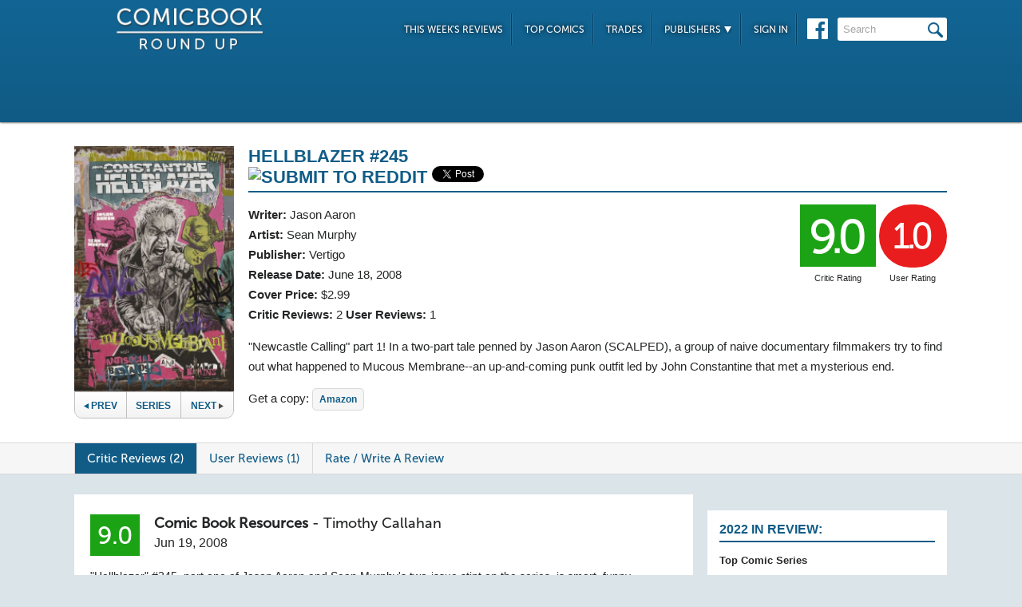

--- FILE ---
content_type: text/html; charset=UTF-8
request_url: https://comicbookroundup.com/comic-books/reviews/vertigo/hellblazer/245
body_size: 8027
content:

<!DOCTYPE html PUBLIC "-//W3C//DTD XHTML 1.0 Transitional//EN" "http://www.w3.org/TR/xhtml1/DTD/xhtml1-transitional.dtd">
<html xmlns="http://www.w3.org/1999/xhtml" xmlns:og="http://ogp.me/ns#" xmlns:fb="http://www.facebook.com/2008/fbml" lang="en-US">
<head>
<title>Hellblazer #245 Reviews (2008) at ComicBookRoundUp.com</title>
<meta content="text/html; charset=utf-8" http-equiv="Content-type" />

<link href="/css/styles.css?version=78" rel="stylesheet" type="text/css" />
<link rel="shortcut icon" type="image/png"  href="/images/cbroundup-favicon.png">
<link rel="apple-touch-icon-precomposed" href="/images/cbroundup-favicon.png">
<meta name="description" content="Compare critic reviews for Hellblazer #245 by Jason Aaron and Sean Murphy, published by Vertigo."/>
<meta name="keywords" content="Hellblazer #245 review, release date, Jason Aaron, Sean Murphy"/>
<meta property='og:title' content='Hellblazer #245 Reviews'/>
<meta property='og:type' content='article'/>
<meta property='og:url' content='https://comicbookroundup.com:443/comic-books/reviews/vertigo/hellblazer/245'/>
<meta property='og:image' content='https://comicbookroundup.com/img/covers/h/hellblazer/245.jpg'/>
<meta property='og:image:width' content='400'/>
<meta property='og:image:height' content='614'/>
<meta property='og:image:alt' content='Hellblazer #245'/>
<meta property='og:site_name' content='ComicBookRoundup.com'/>
<meta property='og:description' content='Scored a 9.0 Rating Based On 2 Critic Reviews'/>
<meta property="fb:admins" content="100004440395988" />
<meta property="fb:admins" content="654488789" />

<link rel="publisher" href="https://plus.google.com/115698030280766854032"/>

<meta name="verify-v1" content="y7Cy47cfr7wxc2/rsiszHgHliJHO6poqM3oLOBzTgAE=" />
<META name="y_key" content="14bbf3fd286c52e8" />
<meta name="msvalidate.01" content="815198DB000573EFB95308828B751C7D" />

<script src="/js/jquery-3.2.1.min.js"></script>
<script async='async' type="text/javascript" src="/js/add_to_list.js?version=5"></script>
<script src="/js/tabcontent.js"></script>
    <script async='async' type="text/javascript" src="/js/user_events.js?version=13"></script>
		<link rel="canonical" href="https://comicbookroundup.com/comic-books/reviews/vertigo/hellblazer/245" />

<script type="text/javascript">

$(window).scroll(function() {
        //After scrolling 100px from the top...
        if ( $(window).scrollTop() >= 100 ) {
            $('.header').addClass('scrolled');
        //Otherwise remove inline styles and thereby revert to original stying
        } else {
            $('.header').removeClass('scrolled');
        }

      myID = document.getElementById("bottom_video_ad");
      if ( $(window).scrollTop() >= 1050 ) {
        myID.className = "video_show";
        //Otherwise remove inline styles and thereby revert to original stying
        } else {
          myID.className = "video_hide";
        }

  });
</script>

  <script data-cfasync="false">window.nitroAds=window.nitroAds||{createAd:function(){return new Promise(e=>{window.nitroAds.queue.push(["createAd",arguments,e])})},addUserToken:function(){window.nitroAds.queue.push(["addUserToken",arguments])},queue:[]};</script>
  <script data-cfasync="false" async src="https://s.nitropay.com/ads-1442.js"></script>
  <script>
    window['nitroAds'].createAd('Desktop_Leaderboard', {
      "refreshLimit": 0,
      "refreshTime": 30,
      "renderVisibleOnly": false,
      "refreshVisibleOnly": true,
      "sizes": [
        [
          "728",
          "90"
        ]
      ],
      "report": {
        "enabled": true,
        "icon": true,
        "wording": "Report Ad",
        "position": "top-right"
      }
    });
    </script>  

  <script>
    window['nitroAds'].createAd('Desktop_AnchorBottom', {
      "refreshLimit": 0,
      "refreshTime": 30,
      "format": "anchor",
      "anchor": "bottom",
      "anchorPersistClose": false,
      "mediaQuery": "(min-width: 0px)",
      "report": {
        "enabled": true,
        "icon": true,
        "wording": "Report Ad",
        "position": "top-right"
      }
    });
  </script>    


	
	<script type="application/ld+json">
	{
	    "@context": "http://schema.org/",
	    "@type": "Book",
	    "name": "Hellblazer #245"
,"description": "\"Newcastle Calling\" part 1! In a two-part tale penned by Jason Aaron (SCALPED), a group of naive documentary filmmakers try to find out what happened to Mucous Membrane--an up-and-coming punk outfit led by John Constantine that met a mysterious end.","image": "https://comicbookroundup.com/img/covers/h/hellblazer/245_medium.jpg","datePublished": "2008-06-18"
	    ,"publisher": {
	               "@type": "Organization",
	               "name": "Vertigo"
	          }
,
	  "aggregateRating": {
	    "@type": "AggregateRating",
	    "ratingValue": "9.0",
	    "bestRating": "10",
	    "worstRating": "1",
	    "ratingCount": "2"
	  }

	}
    </script>	        
	<script type="application/ld+json">
    {
      "@context": "http://schema.org",
      "@type": "BreadcrumbList",
      "itemListElement": [{
        "@type": "ListItem",
        "position": 1,
        "item": {
          "@id": "https://comicbookroundup.com/comic-books/reviews/vertigo",
          "name": "Vertigo"
,"image": "https://comicbookroundup.com/img/logos/vertigo_logo.jpg"        
        }
      },{
        "@type": "ListItem",
        "position": 2,
        "item": {
          "@id": "https://comicbookroundup.com/comic-books/reviews/vertigo/hellblazer",
          "name": "Hellblazer"
        }
      }]
    }	    
	</script>
<!-- Cookie Consent for EU -->
<!--
<link rel="stylesheet" type="text/css" href="//cdnjs.cloudflare.com/ajax/libs/cookieconsent2/3.0.3/cookieconsent.min.css" />
<script src="//cdnjs.cloudflare.com/ajax/libs/cookieconsent2/3.0.3/cookieconsent.min.js" async="true"></script>
<script>
window.addEventListener("load", function(){
window.cookieconsent.initialise({
  "palette": {
    "popup": {
      "background": "#edeff5",
      "text": "#838391"
    },
    "button": {
      "background": "#4b81e8"
    }
  }
})});
</script>
-->
</head>
<body>
<div id="bottom_video_ad" class="video_hide" style="position: fixed; bottom: 0; right: 0; width: 300px; padding:10px 0px 100px;">
        <div id="Desktop_Video"></div>
        <script>
    window['nitroAds'].createAd('Desktop_Video', {
      "refreshLimit": 0,
      "refreshTime": 30,
      "format": "floating"
    });
  </script>

</div>

<!--HEADER START-->
    <div class="header">
        <div class="container">
            <a href="/"><img class="logo" src="/images/ComicBookRoundUp-Logo-White.png" alt="ComicBookRoudup.com - Compare Comic Book Reviews"/></a>
            <div class="rightside">
    <div id="Desktop_Leaderboard" class='header_ad' style='font-size:0;margin-top:6px;'></div>
            <div class="navigation">
                    <ul>
                        <li><a href="/comic-books/release-dates/2026-01-14">This Week's Reviews</a></li>
                        <li><a href="/comic-books/top-comics">Top Comics</a></li>
                        <li><a href="/comic-books/trades">Trades</a></li>
                        <li><a href="#">Publishers <img src="/images/down-arrow.png"/></a>
                            <ul class="submenu">
        	                   <li><a href="/comic-books/reviews/marvel-comics">Marvel</a></li>
                               <li><a href="/comic-books/reviews/dc-comics">DC</a></li>
        	                   <li><a href="/comic-books/reviews/image-comics">Image</a></li>
        	                   <li><a href="/comic-books/reviews/dark-horse-comics">Dark Horse</a></li>
        	                   <li><a href="/comic-books/reviews/idw-publishing">IDW</a></li>
        	                   <li><a href="/comic-books/reviews/boom-studios">Boom!</a></li>
        	                   <li><a href="/comic-books/reviews/dynamite-entertainment">Dynamite</a></li>
        	                   <li><a href="/comic-books/reviews/vault-comics">Vault</a></li>	                                                
                               <li><a href="/comic-books/reviews">See Full List</a></li>
                            </ul>
                        </li>
                        
                        <li><a href="/signin.php">Sign In</a></li>
                        
                    </ul>
                    <a href="https://www.facebook.com/pages/Comic-Book-Roundup/423833794342101" target="_blank"><img src="/images/facebook.png"/></a>
                    <form name="search_form" action="/search_results.php" method="get">
                        <input id="header_search" name="f_search" onclick="this.value='';" onfocus="this.select()" onblur="this.value=!this.value?'Search':this.value;" value="Search" />
                    </form>                    
                </div>
            </div>
        </div>    
    </div>
    <!--HEADER END--> 
       
<link rel="stylesheet" href="/js/photo-swipe/photoswipe.css"> 
<link rel="stylesheet" href="/js/photo-swipe/default-skin/default-skin.css"> 
<script src="/js/photo-swipe/photoswipe.min.js"></script> 
<script src="/js/photo-swipe/photoswipe-ui-default.min.js"></script> 

<SCRIPT language="JavaScript"> 
<!--
$(function(){    
	$("li.write-review a").unbind('click');
	$("li.write-review a").attr("href", "/review_write.php?issue_id=1210");
	$("li.view-review a").unbind('click');
	$("li.view-review a").attr("href", "/user/review/0");

	
});
//--> 
</SCRIPT>

<div class="top issue" id="issue">
    	<div class="container">
        	<div class="left">
                <img width="191px" src="/img/covers/h/hellblazer/245_medium.jpg" alt="Hellblazer #245" />   	
            	
                                <div class="series-buttons">
                    <a href="/comic-books/reviews/vertigo/hellblazer/244" class="previous"><img src="/images/series_prev_btn.png">Prev</a>                 
                    <a href="/comic-books/reviews/vertigo/hellblazer" class="series">Series</a>
                    <a href="/comic-books/reviews/vertigo/hellblazer/246" class="next">Next<img src="/images/series_next_btn_off.png"></a>                  
                </div>
            </div>
            
            <div class="right">
                <h1>
                	<span>Hellblazer #245</span>
                          		<div  class='social-widgets' >
			    <div class="reddit-widget">
			    <a href="//www.reddit.com/submit" onclick="window.location = '//www.reddit.com/submit?url=' + encodeURIComponent(window.location); return false"> <img src="//www.redditstatic.com/spreddit7.gif" alt="submit to reddit" border="0" /> </a>
			    </div>
			    <a style='display:none;' href="https://twitter.com/share" class="twitter-share-button" data-via="ComicBookRndup">Tweet</a> 
                <div class="facebook-widget">
				<div id="fb-root"></div>
				<script async defer crossorigin="anonymous" src="https://connect.facebook.net/en_US/sdk.js#xfbml=1&version=v11.0" nonce="CBoHmLU6"></script>
				<div class="fb-like" data-href="/comic-books/reviews/vertigo/hellblazer/245" data-width="" data-layout="button" data-action="like" data-size="small" data-share="true"></div>
			    </div>
			    
		  </div>	  

    <!-- Place this tag in your head or just before your close body tag. -->
	<script style="display:none;">window.twttr = (function(d, s, id) {
		var js, fjs = d.getElementsByTagName(s)[0],
			t = window.twttr || {};
		if (d.getElementById(id)) return t;
		js = d.createElement(s);
		js.id = id;
		js.src = "https://platform.twitter.com/widgets.js";
		fjs.parentNode.insertBefore(js, fjs);

		t._e = [];
		t.ready = function(f) {
			t._e.push(f);
		};

		return t;
	}(document, "script", "twitter-wjs"));</script>

	
                </h1>
                <div class="left">
                    				    <span><strong>Writer:</strong>  <a href="/comic-books/writer-artist/jason-aaron" title="Jason Aaron Reviews">Jason Aaron</a></span>				    <span><strong>Artist:</strong> <a href="/comic-books/writer-artist/sean-murphy" title="Sean Murphy Reviews">Sean Murphy</a></span>                    <span><strong>Publisher:</strong> <a href="/comic-books/reviews/vertigo" title="Vertigo Reviews">Vertigo</a></span>
                    <span><strong>Release Date:</strong> <a href="/comic-books/release-dates/2008-06-18" title="Comic Reviews For June 18, 2008">June 18, 2008</a></span>                    <span><strong>Cover Price:</strong> $2.99</span>                    <span><strong>Critic Reviews:</strong> <span itemprop="votes">2</span>  <strong>User Reviews:</strong> 1</span>
                </div>
                <div class="right">
                        <div class="review green">9.0<span class='rating-title'>Critic Rating</span></div>
                    <div class="user-review red">1.0<span class='rating-title'>User Rating</span></div><br>
                                        <!--<a class="secondary-button" href="#">+ Pick O/T Week</a> -->
                </div>
                
                <p class="clear">
                	<span id="description">
                    		"Newcastle Calling" part 1! In a two-part tale penned by Jason Aaron (SCALPED), a group of naive documentary filmmakers try to find out what happened to Mucous Membrane--an up-and-coming punk outfit led by John Constantine that met a mysterious end.<br /></span>                    </span>
                </p>
                <div id='amazon-buy-link'>Get a copy: <a target='_blank' href='http://www.amazon.com/dp/B014MSTA4W/?tag=comiccom07-20' class='buy-button'>Amazon</a></div>            </div>
            </div>
        </div>                  
              
<div class="divider" id="nav">
    <div class="container">                  
    	<ul class="tabs">  
    		<li class="selected"><a href="#critic-reviews">Critic Reviews (2)</a></li>  
    		<li ><a href="#user-reviews">User Reviews (1)</a></li>    
                        
    		<li class="write-review"><a href="">Rate / Write A Review</a></li>
    	</ul>
    </div>      
</div>


<div class="bottom">
    	<div class="container">
        	<div class="left">
        	   <div id='critic-reviews'>
                    <div class="section" id="reviews">
                        <ul>
            				<li  class='first'>
                            	<div class="review green">9.0</div>
                                <div class="review-info">
                                	<span class="name"><strong>Comic Book Resources</strong> - <a title="Timothy Callahan Reviews" href="/comic-books/reviewer/timothy-callahan">Timothy Callahan</a></span>
                                    <span class="date">Jun 19, 2008</span>
                                </div>
                                <p class="clear">
                                "Hellblazer" #245, part one of Jason Aaron and Sean Murphy's two-issue stint on the series, is smart, funny, horrific, and vicious.  It's a punk rock comic for the 21st century, and you can pick it up and enjoy it without ever having read a "Hellblazer" comic in your life.  But if you have read "Hellblazer" #11, the reading experience is even richer. <a href="http://www.comicbookresources.com/?page=user_review&id=190" target="_blank" title="Comic Book Resources Review - Hellblazer #245" onClick="ga('send', 'event', 'Reviews', 'Comic Book Resources', 'Hellblazer #245');">Read Full Review</a>
                                </p>
                            </li>
            				<li >
                            	<div class="review green">9.0</div>
                                <div class="review-info">
                                	<span class="name"><strong>Comic Book Bin</strong> - <a title="Leroy Douresseaux Reviews" href="/comic-books/reviewer/leroy-douresseaux">Leroy Douresseaux</a></span>
                                    <span class="date">Feb 22, 2009</span>
                                </div>
                                <p class="clear">
                                Aaron doesn't go away from that foulness and that edginess in Hellblazer #245.  In fact, he adds to this title's nastiness by telling a scary story with razor-sharp teeth; even a nip might give you rabies.  In fact, if "Newcastle Calling" were turned into a movie, it would be NC-17 if some of the revolting visuals weren't removed.  Here, revolting is a good thing.  Artist Sean Murphy (Crush, Dark Horse Comics), except for that dreadful last page, gives the story this cool cinematic feel that's like a slasher movie " just right for a tale of stupid young people. <a href="http://www.comicbookbin.com/hellblazer245.html" target="_blank" title="Comic Book Bin Review - Hellblazer #245" onClick="ga('send', 'event', 'Reviews', 'Comic Book Bin', 'Hellblazer #245');">Read Full Review</a>
                                </p>
                            </li>
                     </ul>
                   </div>
               </div>
        	   <div id='user-reviews'>
                   
                  
                    <div class="section" id="reviews">
                        <ul>
            				<li  class='first'>
<div class="user-review red">1.0</div>                            
                                <img src='/img/users/avatars/-1.png'/>
                                <div class="review-info">
                                	<span class="name"><a href="/user/profile/10065">Pelato89</a></span>
                                    <span class="date">Jan 22, 2023</span>
                                </div>
                                <p class="clear">
                                	</span>                                </p> 
                                <div class="comments">
                                	<span class="who-liked">
<a href='/signin.php?redir=/comic-books/reviews/vertigo/hellblazer/245' class='LikeEventNotLoggedIn'>+ Like</a><span class="comment-divider"> &bull; </span><a class="CommentsNum" id="CommentsNum-648432">Comment</a>                                        <div class="like-link-and-popup">
                                            <span id="LikeEventNumSection-648432" style='display:none;'>
                                                <span class="comment-divider"> &bull; </span>
                                                <span class='LikeEventNum' id='LikeEventNum-648432'></span>
                                            </span>
                                        </div>
                                    </span>
                                    <div class="CommentArea" id="CommentArea-648432" style="display:none;">
                                            <div class="CommentList" id='CommentList-648432'>
                    
                                            </div>
                                            <div class="write-comment">
                                                <a href='/signin.php?redir=/comic-books/reviews/vertigo/hellblazer/245' class='LikeEventNotLoggedIn'>Sign in to comment</a>
                                            </div>
                                        </div>
                                </div>
                                </li>
                     </ul>
                     
                   </div>
               </div>
                  
             
    <!--
<div id="taboola-below-article-thumbnails"></div>
<script type="text/javascript">
window._taboola = window._taboola || [];
_taboola.push({
    mode: 'thumbnails-a',
    container: 'taboola-below-article-thumbnails',
    placement: 'Below Article Thumbnails',
    target_type: 'mix'
});
</script>
<script type="text/javascript">
window._taboola = window._taboola || [];
_taboola.push({flush: true});
</script>
-->

<!--
<div class="section contextual">
<div id="zergnet-widget-85767"></div>
<script language="javascript" type="text/javascript">
    (function() {
        var zergnet = document.createElement('script');
        zergnet.type = 'text/javascript'; zergnet.async = true;
        zergnet.src = (document.location.protocol == "https:" ? "https:" : "http:") + '//www.zergnet.com/zerg.js?id=85767';
        var znscr = document.getElementsByTagName('script')[0];
        znscr.parentNode.insertBefore(zergnet, znscr);
    })();
</script>
</div>
-->        	
    </div> 
  
<!-- PhotoSwipe START -->      
<!-- Root element of PhotoSwipe. Must have class pswp. -->
<div class="pswp" tabindex="-1" role="dialog" aria-hidden="true">
    <!-- Background of PhotoSwipe. 
         It's a separate element as animating opacity is faster than rgba(). -->
    <div class="pswp__bg"></div>
    <!-- Slides wrapper with overflow:hidden. -->
    <div class="pswp__scroll-wrap">
        <!-- Container that holds slides. 
            PhotoSwipe keeps only 3 of them in the DOM to save memory.
            Don't modify these 3 pswp__item elements, data is added later on. -->
        <div class="pswp__container">
            <div class="pswp__item"></div>
            <div class="pswp__item"></div>
            <div class="pswp__item"></div>
        </div>
        <!-- Default (PhotoSwipeUI_Default) interface on top of sliding area. Can be changed. -->
        <div class="pswp__ui pswp__ui--hidden">
            <div class="pswp__top-bar">
                <!--  Controls are self-explanatory. Order can be changed. -->
                <div class="pswp__counter"></div>
                <button class="pswp__button pswp__button--close" title="Close (Esc)"></button>
                <button class="pswp__button pswp__button--share" title="Share"></button>
                <button class="pswp__button pswp__button--fs" title="Toggle fullscreen"></button>
                <button class="pswp__button pswp__button--zoom" title="Zoom in/out"></button>
                <!-- Preloader demo http://codepen.io/dimsemenov/pen/yyBWoR -->
                <!-- element will get class pswp__preloader--active when preloader is running -->
                <div class="pswp__preloader">
                    <div class="pswp__preloader__icn">
                      <div class="pswp__preloader__cut">
                        <div class="pswp__preloader__donut"></div>
                      </div>
                    </div>
                </div>
            </div>
            <div class="pswp__share-modal pswp__share-modal--hidden pswp__single-tap">
                <div class="pswp__share-tooltip"></div> 
            </div>
            <button class="pswp__button pswp__button--arrow--left" title="Previous (arrow left)"></button>
            <button class="pswp__button pswp__button--arrow--right" title="Next (arrow right)"></button>
            <div class="pswp__caption">
                <div class="pswp__caption__center"></div>
            </div>
        </div>
    </div>
</div>
<!-- PhotoSwipe END -->

<!--CONTENT END-->
        <div class="right">
                <div id="Desktop_HalfPage"></div>
        <script>
        window['nitroAds'].createAd('Desktop_HalfPage', {
        "refreshLimit": 0,
        "refreshTime": 30,
        "renderVisibleOnly": false,
        "refreshVisibleOnly": true,
        "sizes": [
            [
            "300",
            "600"
            ]
        ],
        "report": {
            "enabled": true,
            "icon": true,
            "wording": "Report Ad",
            "position": "bottom-right"
        }
        });
        </script>  
                
        
        <div id="weekly-reviews">
            	   <h1>2022 In Review:</h1>    	
                	<a class="right-link" href="/comic-books/top-comic-series-2022">Top Comic Series</a><br/>
                	<a class="right-link" href="/comic-books/top-comic-issues-2022">Top Comic Issues</a><br/>
                	<a class="right-link" href="/comic-books/top-new-comic-series-2022">Top New Series</a>
                	<!-- <a class="right-link" href="/comic-books/most-reviewed-comic-issues-2020">Most Reviewed Issues</a> -->
         </div>
       
        <div id="weekly-reviews">
                	<h1>Reviews for the Week of...</h1>
                    <div class="calendar">
                    <h4>January</h4>
                    <div class="dates">
                             <a href="/comic-books/release-dates/2026-01-21">21st</a>
                        <a href="/comic-books/release-dates/2026-01-14">14th</a>
                        <a href="/comic-books/release-dates/2026-01-07">7th</a>
            </div>                    <h4>December</h4>
                    <div class="dates">
                             <a href="/comic-books/release-dates/2025-12-31">31st</a>
                        <a href="/comic-books/release-dates/2025-12-24">24th</a>
                                
                        </div>
                    </div>
                    <a href="/comic-books/release-dates" class="more-btn">More <img src="/images/more-arrow.png"/></a>
                </div> 
        <div id="Desktop_MediumRectangle" style='font-size:0;margin-top:20px;'></div>   
        <script>
        window['nitroAds'].createAd('Desktop_MediumRectangle', {
        "refreshLimit": 0,
        "refreshTime": 30,
        "renderVisibleOnly": true,
        "refreshVisibleOnly": true,
        "sizes": [
            [
            "300",
            "250"
            ]
        ],
        "report": {
            "enabled": true,
            "icon": true,
            "wording": "Report Ad",
            "position": "top-right"
        }
        });
        </script>  
   

<!--
<div id="zergnet-widget-85768" style='font-size:0;margin-top:20px;'></div>
<script language="javascript" type="text/javascript">
    (function() {
        var zergnet = document.createElement('script');
        zergnet.type = 'text/javascript'; zergnet.async = true;
        zergnet.src = (document.location.protocol == "https:" ? "https:" : "http:") + '//www.zergnet.com/zerg.js?id=85768';
        var znscr = document.getElementsByTagName('script')[0];
        znscr.parentNode.insertBefore(zergnet, znscr);
    })();
</script>
-->                      
            </div>
        </div>
    </div>
    
    <div class="footer">    
    	<div class="container">
        	<img src="/images/footer-logo.png"/> &copy; 2026            <ul class="links">
            	<li><a href="/">Home</a></li>
                <li><a href="/about">About Us</a></li>
                <li><a href="/privacy-policy">Privacy Policy</a></li>
                <li><a href="/sitemap.php">Sitemap</a></li>
                <li class="last"><span data-ccpa-link="1"></span></li>
            </ul>
        </div>        
    </div>

    
	
    <!-- Amazon Onelink -->
     <script src="//z-na.amazon-adsystem.com/widgets/onejs?MarketPlace=US&adInstanceId=74decaf7-24a5-42f1-a5be-0e291ec756b6"></script>
    
    <!--Old Google Analytics -->
    <script>
      (function(i,s,o,g,r,a,m){i['GoogleAnalyticsObject']=r;i[r]=i[r]||function(){
      (i[r].q=i[r].q||[]).push(arguments)},i[r].l=1*new Date();a=s.createElement(o),
      m=s.getElementsByTagName(o)[0];a.async=1;a.src=g;m.parentNode.insertBefore(a,m)
      })(window,document,'script','https://www.google-analytics.com/analytics.js','ga');
    
      ga('create', 'UA-10518689-1', 'auto');
      ga('send', 'pageview');
          </script>

    <!-- New Google Analytics -->
    <!-- Global site tag (gtag.js) - Google Analytics -->
    <script async src="https://www.googletagmanager.com/gtag/js?id=G-ETR62TTPZV"></script>
    <script>
    window.dataLayer = window.dataLayer || [];
    function gtag(){dataLayer.push(arguments);}
    gtag('js', new Date());
    gtag('config', 'G-ETR62TTPZV');
    </script>

    <!-- Quantcast Tag -->
    <script type="text/javascript">
    var _qevents = _qevents || [];
    
    (function() {
    var elem = document.createElement('script');
    elem.src = (document.location.protocol == "https:" ? "https://secure" : "http://edge") + ".quantserve.com/quant.js";
    elem.async = true;
    elem.type = "text/javascript";
    var scpt = document.getElementsByTagName('script')[0];
    scpt.parentNode.insertBefore(elem, scpt);
    })();
    
    _qevents.push({
    qacct:"p-5BkJTkBDeV0k7"
    });
    </script>
    
    <noscript>
    <div style="display:none;">
    <img src="//pixel.quantserve.com/pixel/p-5BkJTkBDeV0k7.gif" border="0" height="1" width="1" alt="Quantcast"/>
    </div>
    </noscript>
    <!-- End Quantcast tag -->	
    <div id="ncmp-consent-link"></div>
    
</body>
</html>
